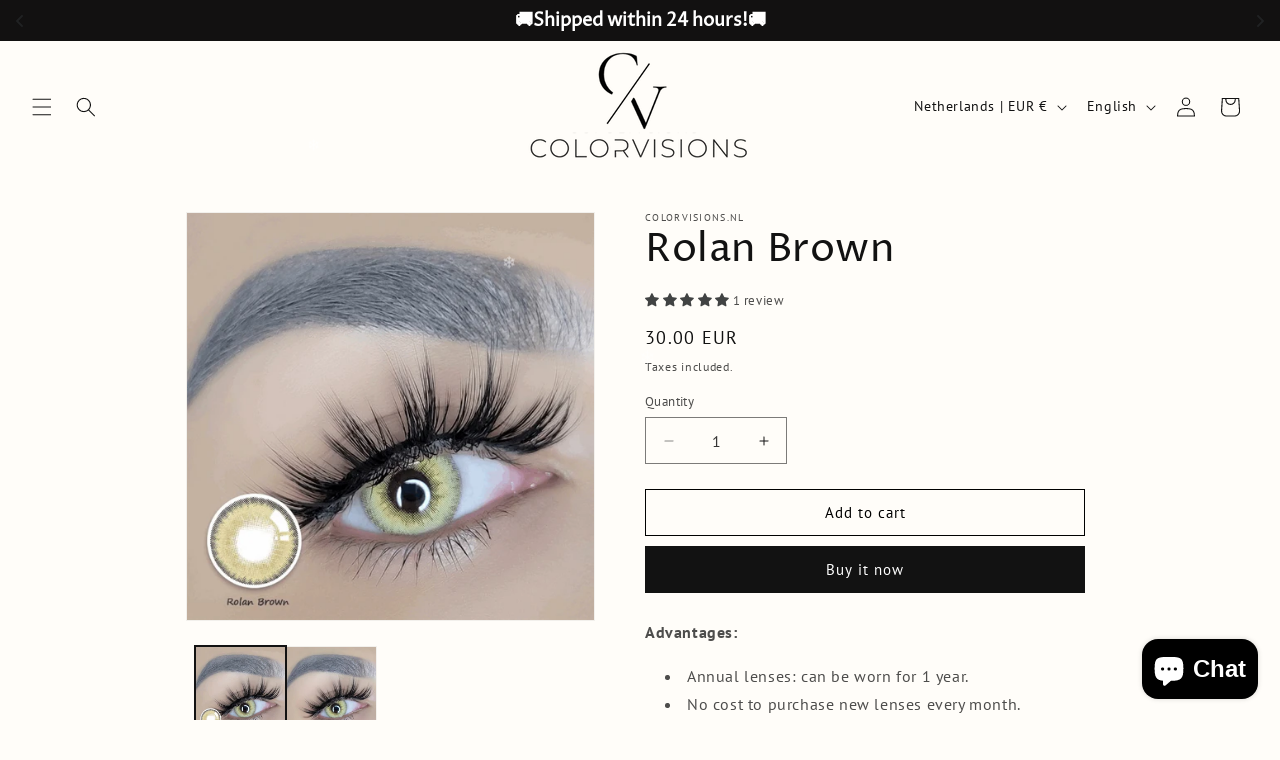

--- FILE ---
content_type: text/javascript; charset=utf-8
request_url: https://www.colorvisions.nl/en/products/rolan-brown.js
body_size: 1019
content:
{"id":6787393650735,"title":"Rolan Brown","handle":"rolan-brown","description":"\u003cp data-mce-fragment=\"1\"\u003e\u003cstrong data-mce-fragment=\"1\"\u003eAdvantages:\u003c\/strong\u003e\u003c\/p\u003e\n\u003cul data-mce-fragment=\"1\"\u003e\n\u003cli data-mce-fragment=\"1\"\u003eAnnual lenses: can be worn for 1 year.\u003c\/li\u003e\n\u003cli data-mce-fragment=\"1\"\u003eNo cost to purchase new lenses every month.\u003c\/li\u003e\n\u003cli data-mce-fragment=\"1\"\u003eGives your eyes a natural look.\u003c\/li\u003e\n\u003cli data-mce-fragment=\"1\"\u003eOxygen permeable lenses that don't dry out the eyes.\u003c\/li\u003e\n\u003cli data-mce-fragment=\"1\"\u003eSoft, comfortable lenses thanks to high water content.\u003c\/li\u003e\n\u003c\/ul\u003e\n\u003cp data-mce-fragment=\"1\"\u003e \u003c\/p\u003e\n\u003cp data-mce-fragment=\"1\"\u003eThese lenses are natural looking lenses that sit comfortably on your eyes, even on the most sensitive eyes. Choose from the different colors to brighten up your eyes with a natural look. The colored lenses cover even most dark and light eyes.\u003c\/p\u003e\n\u003cp data-mce-fragment=\"1\"\u003e \u003c\/p\u003e\n\u003cp data-mce-fragment=\"1\"\u003eThanks to the special color technology, depth and intensity are achieved that ensure a lively and natural look. The high water content together with the smooth lens surface make these lenses the most comfortable colored lenses.\u003c\/p\u003e\n\u003cp data-mce-fragment=\"1\"\u003e \u003c\/p\u003e\n\u003cp data-mce-fragment=\"1\"\u003e\u003cstrong data-mce-fragment=\"1\"\u003eTechnical specifications:\u003c\/strong\u003e\u003c\/p\u003e\n\u003cp data-mce-fragment=\"1\"\u003eWater quality: 38%\u003cbr data-mce-fragment=\"1\"\u003eDiameter lens: 14,2 mm\u003cbr data-mce-fragment=\"1\"\u003eBase curves: 8.6 mm\u003cbr data-mce-fragment=\"1\"\u003eMaterial: polymacon\u003c\/p\u003e\n\u003cp data-mce-fragment=\"1\"\u003e\u003cbr data-mce-fragment=\"1\"\u003e\u003cstrong data-mce-fragment=\"1\"\u003eContent:\u003c\/strong\u003e 1 pair of lenses (2 pieces) + free lens holder\u003c\/p\u003e\n\u003cp data-mce-fragment=\"1\"\u003e \u003c\/p\u003e\n\u003cp data-mce-fragment=\"1\"\u003e\u003cem data-mce-fragment=\"1\"\u003ePlease note that the color may vary depending on your eye color \/ skin color \/ eye shape \/ lighting. There is no guarantee that the color in the photo will look the same.\u003c\/em\u003e\u003c\/p\u003e\n\u003cp data-mce-fragment=\"1\"\u003e \u003c\/p\u003e\n\u003cp data-mce-fragment=\"1\"\u003e \u003c\/p\u003e","published_at":"2021-11-07T17:46:28+01:00","created_at":"2021-11-07T17:46:27+01:00","vendor":"Colorvisions.nl","type":"kleurlens","tags":["bruin"],"price":3000,"price_min":3000,"price_max":3000,"available":true,"price_varies":false,"compare_at_price":3000,"compare_at_price_min":3000,"compare_at_price_max":3000,"compare_at_price_varies":false,"variants":[{"id":40192926613551,"title":"Default Title","option1":"Default Title","option2":null,"option3":null,"sku":"8785268021593","requires_shipping":true,"taxable":true,"featured_image":null,"available":true,"name":"Rolan Brown","public_title":null,"options":["Default Title"],"price":3000,"weight":25,"compare_at_price":3000,"inventory_management":"shopify","barcode":"8785268021593","requires_selling_plan":false,"selling_plan_allocations":[{"price_adjustments":[{"position":1,"price":2700}],"price":2700,"compare_at_price":3000,"per_delivery_price":2700,"selling_plan_id":695382507865,"selling_plan_group_id":"4fc6b86c28c4612457cb457743873bc2c740e71a"}]}],"images":["\/\/cdn.shopify.com\/s\/files\/1\/0251\/9875\/5887\/files\/ROLAN_BROWN_15f32d06-c281-4458-b4c1-5b3951136464.png?v=1721305378","\/\/cdn.shopify.com\/s\/files\/1\/0251\/9875\/5887\/products\/Rolanbrown.jpg?v=1641934942"],"featured_image":"\/\/cdn.shopify.com\/s\/files\/1\/0251\/9875\/5887\/files\/ROLAN_BROWN_15f32d06-c281-4458-b4c1-5b3951136464.png?v=1721305378","options":[{"name":"Title","position":1,"values":["Default Title"]}],"url":"\/en\/products\/rolan-brown","media":[{"alt":"Rolan Brown","id":47561458745689,"position":1,"preview_image":{"aspect_ratio":1.0,"height":720,"width":720,"src":"https:\/\/cdn.shopify.com\/s\/files\/1\/0251\/9875\/5887\/files\/ROLAN_BROWN_15f32d06-c281-4458-b4c1-5b3951136464.png?v=1721305378"},"aspect_ratio":1.0,"height":720,"media_type":"image","src":"https:\/\/cdn.shopify.com\/s\/files\/1\/0251\/9875\/5887\/files\/ROLAN_BROWN_15f32d06-c281-4458-b4c1-5b3951136464.png?v=1721305378","width":720},{"alt":"Rolan Brown Kleurlenzen (jaarlenzen) - Colorvisions","id":22604590514223,"position":2,"preview_image":{"aspect_ratio":1.004,"height":792,"width":795,"src":"https:\/\/cdn.shopify.com\/s\/files\/1\/0251\/9875\/5887\/products\/Rolanbrown.jpg?v=1641934942"},"aspect_ratio":1.004,"height":792,"media_type":"image","src":"https:\/\/cdn.shopify.com\/s\/files\/1\/0251\/9875\/5887\/products\/Rolanbrown.jpg?v=1641934942","width":795}],"requires_selling_plan":false,"selling_plan_groups":[{"id":"4fc6b86c28c4612457cb457743873bc2c740e71a","name":"Preorder","options":[{"name":"preorder","position":1,"values":["preorder"]}],"selling_plans":[{"id":695382507865,"name":"Pay in full","description":null,"options":[{"name":"preorder","position":1,"value":"preorder"}],"recurring_deliveries":false,"price_adjustments":[{"order_count":null,"position":1,"value_type":"percentage","value":10}]}],"app_id":"Essential Pre-Order"}]}